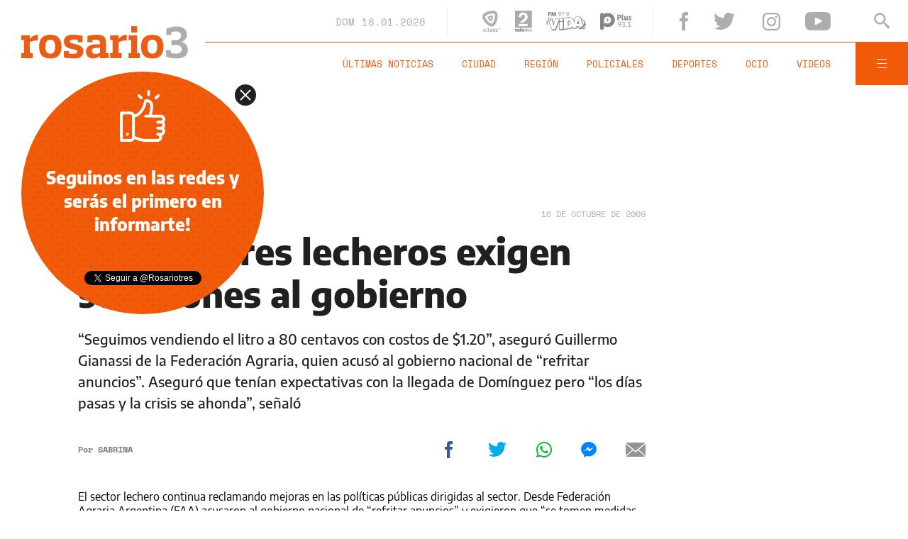

--- FILE ---
content_type: text/html;charset=UTF-8
request_url: https://www.rosario3.com/ajax/api-infoclima-local.html
body_size: 460
content:



<?xml version="1.0" encoding="ISO-8859-1"?>
<Pronostico>
<ciudad>Rosario</ciudad><hoy><ultactualizacion>1768759200</ultactualizacion><descripcion> </descripcion><estadoIcono>2</estadoIcono><estadoDetalle>Nublado Parcial</estadoDetalle><temperatura>28.3</temperatura><humedad>25</humedad><presion>1011.8</presion><uv>12.8</uv><sensacionTermica>27</sensacionTermica><solSale>6:12</solSale><solPone>20:06</solPone><luna2>Luna Nueva</luna2><luna3>18/01</luna3><luna4>01/02</luna4></hoy><hora1><hora>1768770000</hora><estadoIcono>1</estadoIcono><estadoDescripcion>Despejado</estadoDescripcion><temperatura>23</temperatura><humedad>44</humedad></hora1><hora2><hora>1768784400</hora><estadoIcono>1</estadoIcono><estadoDescripcion>Despejado</estadoDescripcion><temperatura>21</temperatura><humedad>47</humedad></hora2><hora3><hora>1768798800</hora><estadoIcono>1</estadoIcono><estadoDescripcion>Despejado</estadoDescripcion><temperatura>18</temperatura><humedad>51</humedad></hora3><hora4><hora>1768813200</hora><estadoIcono>1</estadoIcono><estadoDescripcion>Despejado</estadoDescripcion><temperatura>16</temperatura><humedad>56</humedad></hora4> <pronostico1><dia>1768694400</dia><maxima>27</maxima><minima>18</minima><estadoIcono>5</estadoIcono><estadoDescripcion>Lluvia</estadoDescripcion><humedad>20</humedad><uv>12.8</uv><solsale>6:12</solsale><solpone>20:06</solpone><lunasale>6:45</lunasale><lunapone>21:02</lunapone></pronostico1><pronostico2><dia>1768780800</dia><maxima>23</maxima><minima>16</minima><estadoIcono>1</estadoIcono><estadoDescripcion>Despejado</estadoDescripcion><humedad>38</humedad><uv>13.3</uv><solsale>6:12</solsale><solpone>20:06</solpone><lunasale>7:48</lunasale><lunapone>21:34</lunapone></pronostico2><pronostico3><dia>1768867200</dia><maxima>27</maxima><minima>19</minima><estadoIcono>1</estadoIcono><estadoDescripcion>Despejado</estadoDescripcion><humedad>31</humedad><uv>12.9</uv><solsale>6:12</solsale><solpone>20:06</solpone><lunasale>8:50</lunasale><lunapone>22:02</lunapone></pronostico3><pronostico4><dia>1768953600</dia><maxima>32</maxima><minima>21</minima><estadoIcono>2</estadoIcono><estadoDescripcion>Nublado Parcial</estadoDescripcion><humedad>32</humedad><uv></uv><solsale>6:12</solsale><solpone>20:06</solpone><lunasale>9:52</lunasale><lunapone>22:30</lunapone></pronostico4><pronostico5><dia>1769040000</dia><maxima>31</maxima><minima>20</minima><estadoIcono>5</estadoIcono><estadoDescripcion>Lluvia</estadoDescripcion><humedad>32</humedad><uv></uv><solsale>6:12</solsale><solpone>20:06</solpone><lunasale>10:54</lunasale><lunapone>22:57</lunapone></pronostico5>         </Pronostico>



--- FILE ---
content_type: text/html; charset=utf-8
request_url: https://www.google.com/recaptcha/api2/aframe
body_size: 268
content:
<!DOCTYPE HTML><html><head><meta http-equiv="content-type" content="text/html; charset=UTF-8"></head><body><script nonce="lNVlRVBrVZCUcy8nSjnzgQ">/** Anti-fraud and anti-abuse applications only. See google.com/recaptcha */ try{var clients={'sodar':'https://pagead2.googlesyndication.com/pagead/sodar?'};window.addEventListener("message",function(a){try{if(a.source===window.parent){var b=JSON.parse(a.data);var c=clients[b['id']];if(c){var d=document.createElement('img');d.src=c+b['params']+'&rc='+(localStorage.getItem("rc::a")?sessionStorage.getItem("rc::b"):"");window.document.body.appendChild(d);sessionStorage.setItem("rc::e",parseInt(sessionStorage.getItem("rc::e")||0)+1);localStorage.setItem("rc::h",'1768776333989');}}}catch(b){}});window.parent.postMessage("_grecaptcha_ready", "*");}catch(b){}</script></body></html>

--- FILE ---
content_type: image/svg+xml;charset=UTF-8
request_url: https://www.rosario3.com/arte/v2/clima/01.svg
body_size: 1348
content:
<?xml version="1.0" encoding="utf-8"?>
<!-- Generator: Adobe Illustrator 19.0.0, SVG Export Plug-In . SVG Version: 6.00 Build 0)  -->
<svg version="1.1" id="Capa_1" xmlns="http://www.w3.org/2000/svg" xmlns:xlink="http://www.w3.org/1999/xlink" x="0px" y="0px"
	 viewBox="0 0 100 100" style="enable-background:new 0 0 100 100;" xml:space="preserve">
<style type="text/css">
	.st0{fill:#E9C61D;}
	.st1{fill:#ECE118;}
	.st2{fill:#EF8128;}
	.st3{fill:#F29F26;}
</style>
<g id="XMLID_993_">
	<path id="XMLID_1039_" class="st0" d="M71.5,70.9c8.4-8.5,10.8-21.8,6.1-32.8C72,25.4,58.1,18,44.5,20.5
		C30.7,23.1,20.3,35.4,20,49.4c-0.2,11.1,5.9,21.6,15.6,27c10.4,5.7,23.7,4.5,33-2.8C69.6,72.7,70.6,71.9,71.5,70.9z M71.5,70.9"/>
	<path id="XMLID_1036_" class="st1" d="M67.9,26c-4.8-3.6-10.6-5.7-16.6-5.9c-1.5-0.1-3.1,0-4.6,0.1c-0.8,0.1-1.6,0.1-2.2,0.5
		c-0.6,0.4-1.2,1.1-1.7,1.7c-1.9,2-3.5,4.2-4.8,6.6c-5.1,9.3-5.3,20.9-0.6,30.4c4.3,8.7,12.4,15.1,21.8,17.4
		c0.9,0.2,2.4,0.7,3.3,0.5c1.2-0.3,2.4-1.2,3.4-1.9c2.1-1.3,4.1-3,5.8-4.8c3.1-3.3,5.5-7.3,6.8-11.7C82.4,46.9,78,33.5,67.9,26z
		 M67.9,26"/>
	<path id="XMLID_1033_" class="st2" d="M72.6,49.2c-0.3-9.4-6.7-17.8-15.5-20.7c-7.7-2.5-16.3-0.7-22.3,4.8
		c-7.8,7.1-9.6,18.9-4.4,28c4.7,8.1,14.2,12.6,23.5,11C64.8,70.4,73,60.4,72.6,49.2z M72.6,49.2"/>
	<path id="XMLID_1030_" class="st3" d="M72.6,49c-0.4-8.6-5.8-16.5-13.8-19.9C52,26.3,43.9,27,37.7,31c-0.3,0.2-0.7,0.4-0.9,0.6
		C36.4,32,36.2,33,36,33.4c-0.5,1.3-0.9,2.6-1.2,3.9C34.2,40,34,42.8,34,45.5c0.1,4.6,1.1,9.1,3.1,13.3c1.9,4,4.6,7.6,7.9,10.6
		c0.8,0.7,1.6,1.4,2.5,2c0.4,0.3,0.9,0.6,1.3,0.9c0.5,0.3,0.9,0.4,1.5,0.4c2.2,0,4.4-0.4,6.6-1.1C66.5,68.5,73,59.1,72.6,49z
		 M72.6,49"/>
	<path id="XMLID_1027_" class="st1" d="M50,14.5c-0.9,0-1.6-0.7-1.6-1.6V3.6C48.4,2.7,49.1,2,50,2c0.9,0,1.6,0.7,1.6,1.6v9.3
		C51.6,13.8,50.9,14.5,50,14.5L50,14.5z M50,14.5"/>
	<path id="XMLID_1024_" class="st1" d="M50,98c-0.9,0-1.6-0.7-1.6-1.6v-9.3c0-0.9,0.7-1.6,1.6-1.6c0.9,0,1.6,0.7,1.6,1.6v9.3
		C51.6,97.3,50.9,98,50,98L50,98z M50,98"/>
	<path id="XMLID_1021_" class="st1" d="M31.5,19.5c-0.6,0-1.1-0.3-1.4-0.8l-4.7-8.1C25,9.9,25.2,8.9,26,8.4C26.8,8,27.8,8.3,28.2,9
		l4.7,8.1c0.4,0.8,0.2,1.8-0.6,2.2C32,19.4,31.7,19.5,31.5,19.5L31.5,19.5z M31.5,19.5"/>
	<path id="XMLID_1018_" class="st1" d="M73.2,91.8c-0.6,0-1.1-0.3-1.4-0.8l-4.7-8.1c-0.4-0.8-0.2-1.8,0.6-2.2
		c0.8-0.4,1.8-0.2,2.2,0.6l4.7,8.1c0.4,0.8,0.2,1.8-0.6,2.2C73.7,91.7,73.5,91.8,73.2,91.8L73.2,91.8z M73.2,91.8"/>
	<path id="XMLID_1015_" class="st1" d="M17.9,33.1c-0.3,0-0.6-0.1-0.8-0.2L9,28.2c-0.8-0.4-1-1.4-0.6-2.2c0.4-0.8,1.4-1,2.2-0.6
		l8.1,4.7c0.8,0.4,1,1.4,0.6,2.2C19,32.8,18.4,33.1,17.9,33.1L17.9,33.1z M17.9,33.1"/>
	<path id="XMLID_1012_" class="st1" d="M90.2,74.8c-0.3,0-0.6-0.1-0.8-0.2l-8.1-4.7c-0.8-0.4-1-1.4-0.6-2.2c0.4-0.8,1.4-1,2.2-0.6
		l8.1,4.7c0.8,0.4,1,1.4,0.6,2.2C91.3,74.5,90.7,74.8,90.2,74.8L90.2,74.8z M90.2,74.8"/>
	<path id="XMLID_1009_" class="st1" d="M12.9,51.6H3.6C2.7,51.6,2,50.9,2,50c0-0.9,0.7-1.6,1.6-1.6h9.3c0.9,0,1.6,0.7,1.6,1.6
		C14.5,50.9,13.8,51.6,12.9,51.6L12.9,51.6z M12.9,51.6"/>
	<path id="XMLID_1006_" class="st1" d="M96.4,51.6h-9.3c-0.9,0-1.6-0.7-1.6-1.6c0-0.9,0.7-1.6,1.6-1.6h9.3c0.9,0,1.6,0.7,1.6,1.6
		C98,50.9,97.3,51.6,96.4,51.6L96.4,51.6z M96.4,51.6"/>
	<path id="XMLID_1003_" class="st1" d="M9.8,74.8c-0.6,0-1.1-0.3-1.4-0.8C8,73.2,8.2,72.2,9,71.8l8.1-4.7c0.8-0.4,1.8-0.2,2.2,0.6
		c0.4,0.8,0.2,1.8-0.6,2.2l-8.1,4.7C10.4,74.7,10.1,74.8,9.8,74.8L9.8,74.8z M9.8,74.8"/>
	<path id="XMLID_1000_" class="st1" d="M82.1,33.1c-0.6,0-1.1-0.3-1.4-0.8c-0.4-0.8-0.2-1.8,0.6-2.2l8.1-4.7
		c0.8-0.4,1.8-0.2,2.2,0.6c0.4,0.8,0.2,1.8-0.6,2.2l-8.1,4.7C82.7,33,82.4,33.1,82.1,33.1L82.1,33.1z M82.1,33.1"/>
	<path id="XMLID_997_" class="st1" d="M26.8,91.8c-0.3,0-0.6-0.1-0.8-0.2c-0.8-0.4-1-1.4-0.6-2.2l4.7-8.1c0.4-0.8,1.4-1,2.2-0.6
		c0.8,0.4,1,1.4,0.6,2.2L28.2,91C27.9,91.5,27.4,91.8,26.8,91.8L26.8,91.8z M26.8,91.8"/>
	<path id="XMLID_994_" class="st1" d="M68.5,19.5c-0.3,0-0.6-0.1-0.8-0.2c-0.8-0.4-1-1.4-0.6-2.2L71.8,9c0.4-0.8,1.4-1,2.2-0.6
		c0.8,0.4,1,1.4,0.6,2.2l-4.7,8.1C69.6,19.2,69.1,19.5,68.5,19.5L68.5,19.5z M68.5,19.5"/>
</g>
</svg>


--- FILE ---
content_type: application/javascript; charset=utf-8
request_url: https://fundingchoicesmessages.google.com/f/AGSKWxXYXQhYsm7vvlzqx-0JpSoeVcKuA15-yn6vMdf1KB_KSqz3G1RbfQzCKNQovy16HCpEe0KEvT_UXy3F4woR9WUPDaIoTcjE5WuPrVvtwIpSNFuy4ypSaXz7NKdfapcmVYyRzYEQ4g==?fccs=W251bGwsbnVsbCxudWxsLG51bGwsbnVsbCxudWxsLFsxNzY4Nzc2MzMxLDkxNjAwMDAwMF0sbnVsbCxudWxsLG51bGwsW251bGwsWzddXSwiaHR0cHM6Ly93d3cucm9zYXJpbzMuY29tL25vdGljaWFzL1Byb2R1Y3RvcmVzLWxlY2hlcm9zLWV4aWdlbi1zb2x1Y2lvbmVzLWFsLWdvYmllcm5vLTIwMDkxMDE2LTAwMjMuaHRtbCIsbnVsbCxbWzgsIk05bGt6VWFaRHNnIl0sWzksImVuLVVTIl0sWzE5LCIyIl0sWzE3LCJbMF0iXSxbMjQsIiJdLFsyOSwiZmFsc2UiXV1d
body_size: -210
content:
if (typeof __googlefc.fcKernelManager.run === 'function') {"use strict";this.default_ContributorServingResponseClientJs=this.default_ContributorServingResponseClientJs||{};(function(_){var window=this;
try{
var OH=function(a){this.A=_.t(a)};_.u(OH,_.J);var PH=_.Zc(OH);var QH=function(a,b,c){this.B=a;this.params=b;this.j=c;this.l=_.F(this.params,4);this.o=new _.bh(this.B.document,_.O(this.params,3),new _.Og(_.Ok(this.j)))};QH.prototype.run=function(){if(_.P(this.params,10)){var a=this.o;var b=_.ch(a);b=_.Jd(b,4);_.gh(a,b)}a=_.Pk(this.j)?_.Xd(_.Pk(this.j)):new _.Zd;_.$d(a,9);_.F(a,4)!==1&&_.H(a,4,this.l===2||this.l===3?1:2);_.Dg(this.params,5)&&(b=_.O(this.params,5),_.fg(a,6,b));return a};var RH=function(){};RH.prototype.run=function(a,b){var c,d;return _.v(function(e){c=PH(b);d=(new QH(a,c,_.A(c,_.Nk,2))).run();return e.return({ia:_.L(d)})})};_.Rk(8,new RH);
}catch(e){_._DumpException(e)}
}).call(this,this.default_ContributorServingResponseClientJs);
// Google Inc.

//# sourceURL=/_/mss/boq-content-ads-contributor/_/js/k=boq-content-ads-contributor.ContributorServingResponseClientJs.en_US.M9lkzUaZDsg.es5.O/d=1/exm=kernel_loader,loader_js_executable/ed=1/rs=AJlcJMzanTQvnnVdXXtZinnKRQ21NfsPog/m=web_iab_tcf_v2_signal_executable
__googlefc.fcKernelManager.run('\x5b\x5b\x5b8,\x22\x5bnull,\x5b\x5bnull,null,null,\\\x22https:\/\/fundingchoicesmessages.google.com\/f\/AGSKWxX3vhkBnITAvBZfYywHOJkuY_iZ3n_oO90-HpfqDlHDaUr-lYhlW5FlNBHgxzQxQlD1p2QtRwB3pYNq-XV3ARRtT5UDN94HRHJeLdTw765OdGLizOXp2ZCiRw-xGmqSPy04z3kpOw\\\\u003d\\\\u003d\\\x22\x5d,null,null,\x5bnull,null,null,\\\x22https:\/\/fundingchoicesmessages.google.com\/el\/AGSKWxWbE4evNWKd1KWZg8qojs9Fqta5XprTbB_bXz3aCGAtqG9Sa1jT63e7aPMOlfphj9-qpEl0pFW4qN-ysJqjgExCU73zbreq2rXR3pAn3ro8JZLtPymwFHtYOYQrQNcglDZgQ3xtpQ\\\\u003d\\\\u003d\\\x22\x5d,null,\x5bnull,\x5b7\x5d\x5d\x5d,\\\x22rosario3.com\\\x22,1,\\\x22en\\\x22,null,null,null,null,1\x5d\x22\x5d\x5d,\x5bnull,null,null,\x22https:\/\/fundingchoicesmessages.google.com\/f\/AGSKWxVy4ODcbQ3n8fgPJVcIxsEBUutHk7KiUNHVXSS8IiDXH8YeLR6TZ6F3HIluxQ-j7GZQZ8yMrzY6-Dw48A-VTEe3u1SxzDXbnD8vUIUUtzmis_wDbJpvYFLx5fh5GHjwiBy2QHsJRw\\u003d\\u003d\x22\x5d\x5d');}

--- FILE ---
content_type: application/javascript; charset=utf-8
request_url: https://fundingchoicesmessages.google.com/f/AGSKWxX1aekoHqR04hSVfK2x9EwKIymKqbZCAGFdntR3rsdTqQx-aCtGV_k0I7bx0MSZvv6ZcQOLZAim53XfQG01VZnipKDTZ_Mg-m1DDaF77YMSnklZyFBs29FM4ucvCl1RU7RHHNCie9hG0IXrV4vDGNg_ifAEnayt7b5m2pbgcTl5ZCNioTROuAncM10I/_/adscontrol./msnadimg./banner468._ad01_/ad/loading.
body_size: -1290
content:
window['6e46e570-e856-4441-837d-a4d06105373c'] = true;

--- FILE ---
content_type: image/svg+xml;charset=UTF-8
request_url: https://www.rosario3.com/arte/v2/clima/05.svg
body_size: 1571
content:
<?xml version="1.0" encoding="utf-8"?>
<!-- Generator: Adobe Illustrator 19.0.0, SVG Export Plug-In . SVG Version: 6.00 Build 0)  -->
<svg version="1.1" id="Capa_1" xmlns="http://www.w3.org/2000/svg" xmlns:xlink="http://www.w3.org/1999/xlink" x="0px" y="0px"
	 viewBox="0 0 100 100" style="enable-background:new 0 0 100 100;" xml:space="preserve">
<style type="text/css">
	.st0{fill:#A1D8F2;}
	.st1{fill:#E3F1F8;}
	.st2{fill:#86CEE8;}
	.st3{fill:#D7EDF9;}
</style>
<g id="XMLID_412_">
	<path id="XMLID_491_" class="st0" d="M88,63.2c-0.3,0-0.7-0.1-1-0.3c-0.7-0.6-0.9-1.6-0.3-2.3l2.9-3.9c0.5-0.7,1.6-0.9,2.3-0.3
		c0.7,0.5,0.9,1.6,0.3,2.3l-2.9,3.9C89,62.9,88.5,63.2,88,63.2L88,63.2z M88,63.2"/>
	<path id="XMLID_488_" class="st0" d="M81.3,72c-0.3,0-0.7-0.1-1-0.3c-0.7-0.5-0.9-1.6-0.3-2.3l2.9-3.9c0.6-0.7,1.6-0.9,2.3-0.3
		c0.7,0.5,0.9,1.6,0.3,2.3l-2.9,3.9C82.3,71.8,81.8,72,81.3,72L81.3,72z M81.3,72"/>
	<path id="XMLID_485_" class="st0" d="M74.7,80.9c-0.3,0-0.7-0.1-1-0.3C73,80,72.8,79,73.4,78.2l2.9-3.9c0.5-0.7,1.6-0.9,2.3-0.3
		c0.7,0.6,0.9,1.6,0.3,2.3L76,80.2C75.7,80.7,75.2,80.9,74.7,80.9L74.7,80.9z M74.7,80.9"/>
	<path id="XMLID_482_" class="st0" d="M68,89.7c-0.3,0-0.7-0.1-1-0.3c-0.7-0.5-0.9-1.6-0.3-2.3l2.9-3.9c0.5-0.7,1.6-0.9,2.3-0.3
		c0.7,0.6,0.9,1.6,0.3,2.3l-2.9,3.9C69,89.5,68.5,89.7,68,89.7L68,89.7z M68,89.7"/>
	<path id="XMLID_479_" class="st0" d="M75.3,63.2c-0.3,0-0.7-0.1-1-0.3c-0.7-0.6-0.9-1.6-0.3-2.3l2.9-3.9c0.5-0.7,1.6-0.9,2.3-0.3
		c0.7,0.5,0.9,1.6,0.3,2.3l-2.9,3.9C76.3,62.9,75.8,63.2,75.3,63.2L75.3,63.2z M75.3,63.2"/>
	<path id="XMLID_476_" class="st0" d="M68.6,72c-0.3,0-0.7-0.1-1-0.3c-0.7-0.5-0.9-1.6-0.3-2.3l2.9-3.9c0.5-0.7,1.6-0.9,2.3-0.3
		c0.7,0.6,0.9,1.6,0.3,2.3l-2.9,3.9C69.6,71.8,69.1,72,68.6,72L68.6,72z M68.6,72"/>
	<path id="XMLID_473_" class="st0" d="M61.9,80.9c-0.3,0-0.7-0.1-1-0.3c-0.7-0.6-0.9-1.6-0.3-2.3l2.9-3.9c0.5-0.7,1.6-0.9,2.3-0.3
		c0.7,0.5,0.9,1.6,0.3,2.3l-2.9,3.9C62.9,80.7,62.4,80.9,61.9,80.9L61.9,80.9z M61.9,80.9"/>
	<path id="XMLID_470_" class="st0" d="M55.3,89.7c-0.3,0-0.7-0.1-1-0.3c-0.7-0.5-0.9-1.6-0.3-2.3l2.9-3.9c0.5-0.7,1.6-0.9,2.3-0.3
		c0.7,0.5,0.9,1.6,0.3,2.3l-2.9,3.9C56.3,89.5,55.8,89.7,55.3,89.7L55.3,89.7z M55.3,89.7"/>
	<path id="XMLID_467_" class="st0" d="M62.5,63.2c-0.3,0-0.7-0.1-1-0.3c-0.7-0.6-0.9-1.6-0.3-2.3l2.9-3.9c0.6-0.7,1.6-0.9,2.3-0.3
		c0.7,0.5,0.9,1.6,0.3,2.3l-2.9,3.9C63.5,62.9,63,63.2,62.5,63.2L62.5,63.2z M62.5,63.2"/>
	<path id="XMLID_464_" class="st0" d="M55.9,72c-0.3,0-0.7-0.1-1-0.3c-0.7-0.5-0.9-1.6-0.3-2.3l2.9-3.9c0.5-0.7,1.6-0.9,2.3-0.3
		c0.7,0.5,0.9,1.6,0.3,2.3l-2.9,3.9C56.9,71.8,56.4,72,55.9,72L55.9,72z M55.9,72"/>
	<path id="XMLID_461_" class="st0" d="M49.2,80.9c-0.3,0-0.7-0.1-1-0.3c-0.7-0.6-0.9-1.6-0.3-2.3l2.9-3.9c0.6-0.7,1.6-0.9,2.3-0.3
		c0.7,0.5,0.9,1.6,0.3,2.3l-2.9,3.9C50.2,80.7,49.7,80.9,49.2,80.9L49.2,80.9z M49.2,80.9"/>
	<path id="XMLID_458_" class="st0" d="M42.5,89.7c-0.3,0-0.7-0.1-1-0.3c-0.7-0.5-0.9-1.6-0.3-2.3l2.9-3.9c0.6-0.7,1.6-0.9,2.3-0.3
		c0.7,0.6,0.9,1.6,0.3,2.3l-2.9,3.9C43.5,89.5,43,89.7,42.5,89.7L42.5,89.7z M42.5,89.7"/>
	<path id="XMLID_455_" class="st0" d="M43.1,72c-0.3,0-0.7-0.1-1-0.3c-0.7-0.5-0.9-1.6-0.3-2.3l2.9-3.9c0.5-0.7,1.6-0.9,2.3-0.3
		c0.7,0.5,0.9,1.6,0.3,2.3l-2.9,3.9C44.1,71.8,43.6,72,43.1,72L43.1,72z M43.1,72"/>
	<path id="XMLID_452_" class="st0" d="M36.5,80.9c-0.3,0-0.7-0.1-1-0.3c-0.7-0.6-0.9-1.6-0.3-2.3l2.9-3.9c0.5-0.7,1.6-0.9,2.3-0.3
		c0.7,0.6,0.9,1.6,0.3,2.3l-2.9,3.9C37.5,80.7,37,80.9,36.5,80.9L36.5,80.9z M36.5,80.9"/>
	<path id="XMLID_449_" class="st0" d="M29.8,89.7c-0.3,0-0.7-0.1-1-0.3c-0.7-0.5-0.9-1.6-0.3-2.3l2.9-3.9c0.5-0.7,1.6-0.9,2.3-0.3
		c0.7,0.6,0.9,1.6,0.3,2.3l-2.9,3.9C30.8,89.5,30.3,89.7,29.8,89.7L29.8,89.7z M29.8,89.7"/>
	<path id="XMLID_446_" class="st0" d="M30.4,72c-0.3,0-0.7-0.1-1-0.3c-0.7-0.5-0.9-1.6-0.3-2.3l2.9-3.9c0.5-0.7,1.6-0.9,2.3-0.3
		c0.7,0.6,0.9,1.6,0.3,2.3l-2.9,3.9C31.4,71.8,30.9,72,30.4,72L30.4,72z M30.4,72"/>
	<path id="XMLID_443_" class="st0" d="M23.7,80.9c-0.3,0-0.7-0.1-1-0.3C22,80,21.8,79,22.4,78.2l2.9-3.9c0.5-0.7,1.6-0.9,2.3-0.3
		c0.7,0.5,0.9,1.6,0.3,2.3L25,80.2C24.7,80.7,24.2,80.9,23.7,80.9L23.7,80.9z M23.7,80.9"/>
	<path id="XMLID_440_" class="st0" d="M17.1,89.7c-0.3,0-0.7-0.1-1-0.3c-0.7-0.5-0.9-1.6-0.3-2.3l2.9-3.9c0.6-0.7,1.6-0.9,2.3-0.3
		c0.7,0.5,0.9,1.6,0.3,2.3l-2.9,3.9C18.1,89.5,17.6,89.7,17.1,89.7L17.1,89.7z M17.1,89.7"/>
	<path id="XMLID_437_" class="st0" d="M17.6,72c-0.3,0-0.7-0.1-1-0.3c-0.7-0.5-0.9-1.6-0.3-2.3l2.9-3.9c0.6-0.7,1.6-0.9,2.3-0.3
		c0.7,0.5,0.9,1.6,0.3,2.3L19,71.4C18.6,71.8,18.1,72,17.6,72L17.6,72z M17.6,72"/>
	<path id="XMLID_434_" class="st0" d="M11,80.9c-0.3,0-0.7-0.1-1-0.3C9.2,80,9.1,79,9.7,78.2l2.9-3.9c0.6-0.7,1.6-0.9,2.3-0.3
		c0.7,0.5,0.9,1.6,0.3,2.3l-2.9,3.9C12,80.7,11.5,80.9,11,80.9L11,80.9z M11,80.9"/>
	<path id="XMLID_431_" class="st0" d="M4.3,89.7c-0.3,0-0.7-0.1-1-0.3c-0.7-0.5-0.9-1.6-0.3-2.3l2.9-3.9c0.6-0.7,1.6-0.9,2.3-0.3
		c0.7,0.6,0.9,1.6,0.3,2.3l-2.9,3.9C5.3,89.5,4.8,89.7,4.3,89.7L4.3,89.7z M4.3,89.7"/>
	<path id="XMLID_428_" class="st0" d="M80.9,37.7H60c-4,0-7.3-3.3-7.3-7.3c0-4,3.3-7.3,7.3-7.3c0.6,0,1.3,0.1,1.8,0.2
		c0.8-1.1,1.9-1.9,3.3-2.3c-2.2-5.7-7.8-9.8-14.3-9.8c-7.3,0-13.4,5.1-14.9,11.9c-0.9-0.3-1.9-0.5-2.9-0.5c-3.1,0-5.9,1.6-7.5,4
		c-0.9-0.2-1.9-0.4-2.9-0.4c-6.4,0-11.5,5.2-11.5,11.5c0,1.8,0.4,3.6,1.2,5.1c1.4-4.2,5.3-7.2,9.9-7.2c5,0,9.1,3.5,10.1,8.1
		c0.6-0.2,1.3-0.3,2-0.3c2.1,0,4,1.1,5.1,2.7c0.6-0.2,1.3-0.2,2-0.2c2.7,0,5,1.3,6.4,3.4h21.7c6.3,0,11.4-5.1,11.4-11.4
		C80.9,37.8,80.9,37.8,80.9,37.7L80.9,37.7z M80.9,37.7"/>
	<path id="XMLID_425_" class="st1" d="M90.6,23c-0.8,0-1.5,0.1-2.2,0.3c0-0.1,0-0.2,0-0.3c0-5.5-4.5-10-10-10
		c-4.8,0-8.8,3.3-9.8,7.8c-0.6-0.2-1.2-0.3-1.9-0.3c-2.1,0-3.9,1-5,2.6c-0.6-0.2-1.2-0.2-1.9-0.2c-4.2,0-7.6,3.4-7.6,7.6
		c0,4.2,3.4,7.6,7.6,7.6h30.8c4.1,0,7.5-3.3,7.5-7.5C98,26.3,94.7,23,90.6,23L90.6,23z M90.6,23"/>
	<path id="XMLID_422_" class="st2" d="M34.9,22.9c-0.6-0.1-1.2-0.2-1.8-0.2c-3.1,0-5.9,1.6-7.5,4c-0.9-0.2-1.9-0.4-2.9-0.4
		c-6.4,0-11.5,5.1-11.5,11.5c0,1.8,0.4,3.6,1.2,5.1c1.4-4.2,5.3-7.2,9.9-7.2c5,0,9.1,3.5,10.1,8.1c0.6-0.2,1.3-0.3,2-0.3
		c2.1,0,4,1.1,5.1,2.7c0.6-0.2,1.3-0.2,2-0.2c2.7,0,5,1.3,6.4,3.4h8.6C44.6,46.1,35.6,35.6,34.9,22.9L34.9,22.9z M34.9,22.9"/>
	<path id="XMLID_419_" class="st3" d="M67.9,20.6c-0.4-0.1-0.9-0.2-1.3-0.2c-2.1,0-3.9,1-5,2.6c-0.6-0.2-1.2-0.2-1.9-0.2
		c-4.2,0-7.6,3.4-7.6,7.6c0,4.2,3.4,7.6,7.6,7.6h19.2C72.4,34.9,67.9,28.3,67.9,20.6L67.9,20.6z M67.9,20.6"/>
	<path id="XMLID_416_" class="st1" d="M41.7,45.7c-0.7,0-1.3,0.1-2,0.2c-1.1-1.6-3-2.7-5.1-2.7c-0.7,0-1.4,0.1-2,0.3
		c-1-4.6-5.2-8.1-10.1-8.1c-5.7,0-10.4,4.7-10.4,10.4c0,0.1,0,0.2,0,0.4c-0.7-0.2-1.5-0.4-2.3-0.4c-4.3,0-7.7,3.5-7.7,7.7
		c0,4.3,3.5,7.7,7.7,7.7h31.9c4.3,0,7.8-3.5,7.8-7.8C49.5,49.2,46,45.7,41.7,45.7L41.7,45.7z M41.7,45.7"/>
	<path id="XMLID_413_" class="st3" d="M14.8,38.8c-1.7,1.9-2.8,4.4-2.8,7.1c0,0.1,0,0.2,0,0.4c-0.7-0.2-1.5-0.4-2.3-0.4
		c-4.3,0-7.7,3.5-7.7,7.7c0,4.3,3.5,7.7,7.7,7.7h21.2C21.6,58,14.9,49.2,14.8,38.8L14.8,38.8z M14.8,38.8"/>
</g>
</svg>
